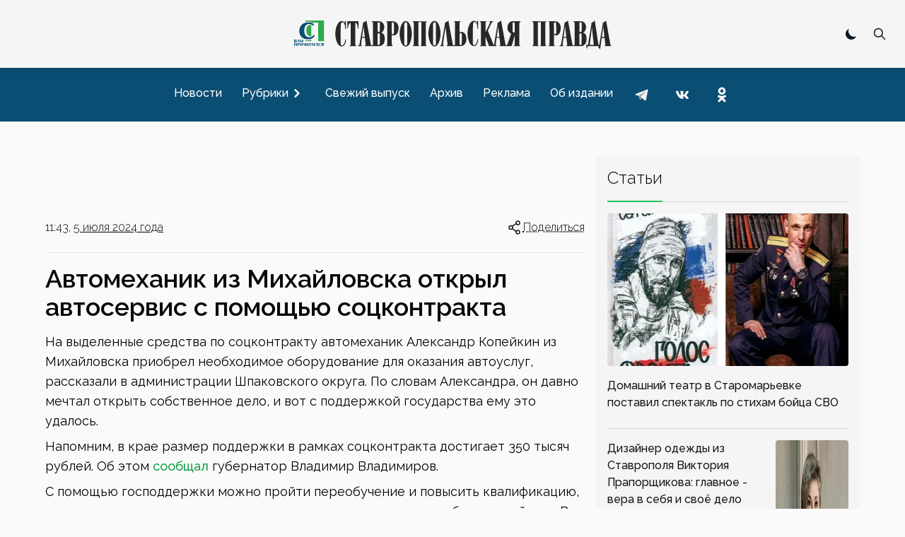

--- FILE ---
content_type: text/x-component
request_url: https://stapravda.ru/20240705?_rsc=ae23e
body_size: 181
content:
0:["zTQPnSq9k_ZZErvT7RzSq",[["children","(with aside)",["(with aside)",{"children":["date",{"children":["__PAGE__?{\"path\":\"/20240705\",\"day\":\"20240705\"}",{}]}]},"$undefined","$undefined",true],null,null]]]


--- FILE ---
content_type: application/javascript; charset=UTF-8
request_url: https://stapravda.ru/_next/static/chunks/app/error-b1b5c5d09036b70e.js
body_size: 984
content:
(self.webpackChunk_N_E=self.webpackChunk_N_E||[]).push([[601],{4467:function(e,r,t){Promise.resolve().then(t.bind(t,4349))},4349:function(e,r,t){"use strict";t.r(r),t.d(r,{default:function(){return s}});var n=t(7437),o=t(2265);function s(e){let{error:r,reset:t}=e;return(0,o.useEffect)(()=>{console.error(r)},[r]),(0,n.jsxs)("div",{children:[(0,n.jsx)("h2",{className:"text-3xl text-center py-12",children:"Что-то пошло не так!"}),(0,n.jsx)("button",{className:"block mx-auto p-4 my-4 bg-[#0b4e73] text-neutral-100 rounded",onClick:()=>t(),children:"Попробовать снова"})]})}},622:function(e,r,t){"use strict";/**
 * @license React
 * react-jsx-runtime.production.min.js
 *
 * Copyright (c) Meta Platforms, Inc. and affiliates.
 *
 * This source code is licensed under the MIT license found in the
 * LICENSE file in the root directory of this source tree.
 */var n=t(2265),o=Symbol.for("react.element"),s=Symbol.for("react.fragment"),u=Object.prototype.hasOwnProperty,c=n.__SECRET_INTERNALS_DO_NOT_USE_OR_YOU_WILL_BE_FIRED.ReactCurrentOwner,f={key:!0,ref:!0,__self:!0,__source:!0};function l(e,r,t){var n,s={},l=null,i=null;for(n in void 0!==t&&(l=""+t),void 0!==r.key&&(l=""+r.key),void 0!==r.ref&&(i=r.ref),r)u.call(r,n)&&!f.hasOwnProperty(n)&&(s[n]=r[n]);if(e&&e.defaultProps)for(n in r=e.defaultProps)void 0===s[n]&&(s[n]=r[n]);return{$$typeof:o,type:e,key:l,ref:i,props:s,_owner:c.current}}r.Fragment=s,r.jsx=l,r.jsxs=l},7437:function(e,r,t){"use strict";e.exports=t(622)}},function(e){e.O(0,[971,864,744],function(){return e(e.s=4467)}),_N_E=e.O()}]);

--- FILE ---
content_type: text/x-component
request_url: https://stapravda.ru/current?_rsc=ae23e
body_size: 149
content:
0:["zTQPnSq9k_ZZErvT7RzSq",[["children","(with aside)",["(with aside)",{"children":["current",{"children":["__PAGE__",{}]}]},"$undefined","$undefined",true],null,null]]]


--- FILE ---
content_type: text/x-component
request_url: https://stapravda.ru/economy?_rsc=ae23e
body_size: 183
content:
0:["zTQPnSq9k_ZZErvT7RzSq",[["children","(with aside)",["(with aside)",{"children":["rubric",{"children":["__PAGE__?{\"path\":\"/economy\",\"url\":\"economy\"}",{}]}]},"$undefined","$undefined",true],null,null]]]


--- FILE ---
content_type: application/javascript; charset=UTF-8
request_url: https://stapravda.ru/_next/static/chunks/app/article/page-f96e636b1a9ced10.js
body_size: 4056
content:
(self.webpackChunk_N_E=self.webpackChunk_N_E||[]).push([[221],{141:function(e,t,r){Promise.resolve().then(r.bind(r,8476)),Promise.resolve().then(r.bind(r,8645)),Promise.resolve().then(r.bind(r,8053)),Promise.resolve().then(r.bind(r,1878)),Promise.resolve().then(r.t.bind(r,6964,23)),Promise.resolve().then(r.t.bind(r,4724,23)),Promise.resolve().then(r.t.bind(r,3388,23))},8476:function(e,t,r){"use strict";r.r(t),r.d(t,{default:function(){return m}});var n=r(7437),s=r(1396),a=r.n(s),l=r(6691),i=r.n(l),o=r(6631);r(1223);var d=r(2265),c=r(1878);let{DateTime:u}=r(8029),h=function(){for(var e=arguments.length,t=Array(e),r=0;r<e;r++)t[r]=arguments[r];return t.join(" ")};function m(e){let{articles:t,sid:r}=e,{dragStart:s,dragStop:l,dragMove:h,dragging:m}=function(){let[e,t]=d.useState(!1),[r,n]=d.useState(!1),s=d.useRef(0),a=d.useCallback(e=>{s.current=e.clientX,t(!0)},[]),l=d.useCallback(()=>window.requestAnimationFrame(()=>{n(!1),t(!1)}),[]);return{dragStart:a,dragStop:l,dragMove:(t,a)=>{let l=s.current-t.clientX,i=Math.abs(l)>5;e&&i&&n(!0),r&&i&&(s.current=t.clientX,a(l))},dragging:r,position:s,setDragging:n}}(),v=d.useRef({});return(0,d.useEffect)(()=>{v.current.scrollToItem(v.current.getItemById(v.current.items.toItems()[0]),"auto","start")},[t]),(0,n.jsx)("div",{className:"bg-neutral-100 dark:bg-neutral-700 pb-4 mt-4",children:(0,n.jsx)("div",{onMouseLeave:l,children:(0,n.jsx)(o.lS,{apiRef:v,Header:x,onMouseDown:()=>s,onMouseUp:()=>l,onMouseMove:e=>{let{scrollContainer:t}=e;return e=>h(e,e=>{t.current&&(t.current.scrollLeft+=e)})},scrollContainerClassName:"touch-pan-x no-scrollbar snap-x",children:t.map((e,t)=>(0,n.jsx)("div",{children:1===t||4===t?(0,n.jsx)(p,{itemId:t,children:(0,n.jsx)(c.default,{blockId:"R-A-209463-27",renderId:"R-A-209463-27-".concat(t,"-").concat(r),className:"max-w-sm rounded drag-none select-none relative"})},t):(0,n.jsx)(p,{itemId:t,children:(0,n.jsx)("div",{className:"max-w-sm rounded drag-none select-none relative",children:(0,n.jsxs)(a(),{href:e.url,className:"group drag-none relative",children:[void 0!==e.adv_mark&&void 0!==e.adv_mark.erid&&""!==e.adv_mark.erid?(0,n.jsx)("div",{className:"absolute left-0 top-0 bg-neutral-700/50 z-40 text-neutral-100 text-xs py-1 px-2 rounded-tl rounded-br",children:"Реклама"}):"",void 0!==e.img&&null!==e.img&&e.img.length>0?(0,n.jsx)(i(),{src:"https://static.stapravda.ru".concat(e.img),width:373,height:210,className:"rounded-t drag-none group-hover:brightness-110 transition-all",alt:e.header}):"",(0,n.jsxs)("div",{className:"pt-4 drag-none",children:[(0,n.jsx)("div",{className:"text-sm font-light pb-2 drag-none text-neutral-600 dark:text-neutral-300",children:u.fromISO(e.stufftime).setLocale("ru").toFormat("T, d MMMM")}),(0,n.jsx)("p",{className:"mb-2 tracking-tight drag-none",children:e.header})]})]})})},t)},t))})})})}let x=()=>(0,n.jsxs)("div",{className:"flex items-center",children:[(0,n.jsx)("div",{className:"px-4 py-2.5 text-2xl font-light",children:"Рекомендуем"}),(0,n.jsx)("div",{className:"grow"}),(0,n.jsxs)("div",{className:"hidden md:flex justify-end gap-4 px-4",children:[(0,n.jsx)(g,{})," ",(0,n.jsx)(f,{})]})]});function v(e){let{children:t,disabled:r,onClick:s}=e;return(0,n.jsx)("button",{disabled:r,onClick:s,"aria-label":"Вперед/Назад",className:h("flex justify-center select-none p-2.5",r?"cursor-default":"cursor-pointer"),children:t})}function g(){let{isFirstItemVisible:e,scrollPrev:t,visibleElements:r,initComplete:s,scrollToItem:a,getPrevElement:l}=d.useContext(o.$8),[i,c]=d.useState(!s||s&&e);return d.useEffect(()=>{r.length&&c(e)},[e,r]),(0,n.jsx)(v,{disabled:i,onClick:()=>a(l(),"smooth","start"),children:(0,n.jsx)("svg",{xmlns:"http://www.w3.org/2000/svg",viewBox:"0 0 50 50",className:h("h-6",i?"fill-neutral-200 dark:fill-neutral-600":"fill-neutral-900 dark:fill-neutral-100"),children:(0,n.jsx)("path",{d:"M 11.957031 13.988281 C 11.699219 14.003906 11.457031 14.117188 11.28125 14.308594 L 1.015625 25 L 11.28125 35.691406 C 11.527344 35.953125 11.894531 36.0625 12.242188 35.976563 C 12.589844 35.890625 12.867188 35.625 12.964844 35.28125 C 13.066406 34.933594 12.972656 34.5625 12.71875 34.308594 L 4.746094 26 L 48 26 C 48.359375 26.003906 48.695313 25.816406 48.878906 25.503906 C 49.058594 25.191406 49.058594 24.808594 48.878906 24.496094 C 48.695313 24.183594 48.359375 23.996094 48 24 L 4.746094 24 L 12.71875 15.691406 C 13.011719 15.398438 13.09375 14.957031 12.921875 14.582031 C 12.753906 14.203125 12.371094 13.96875 11.957031 13.988281 Z"})})})}function f(){let{isLastItemVisible:e,scrollNext:t,visibleElements:r,scrollToItem:s,getNextElement:a}=d.useContext(o.$8),[l,i]=d.useState(!r.length&&e);return d.useEffect(()=>{r.length&&i(e)},[e,r]),(0,n.jsx)(v,{disabled:l,onClick:()=>s(a(),"smooth","end"),children:(0,n.jsx)("svg",{xmlns:"http://www.w3.org/2000/svg",viewBox:"0 0 50 50",className:h("h-6",l?"fill-neutral-200 dark:fill-neutral-600":"fill-neutral-900 dark:fill-neutral-100"),children:(0,n.jsx)("path",{d:"M 38.035156 13.988281 C 37.628906 13.980469 37.257813 14.222656 37.09375 14.59375 C 36.933594 14.96875 37.015625 15.402344 37.300781 15.691406 L 45.277344 24 L 2.023438 24 C 1.664063 23.996094 1.328125 24.183594 1.148438 24.496094 C 0.964844 24.808594 0.964844 25.191406 1.148438 25.503906 C 1.328125 25.816406 1.664063 26.003906 2.023438 26 L 45.277344 26 L 37.300781 34.308594 C 36.917969 34.707031 36.933594 35.339844 37.332031 35.722656 C 37.730469 36.105469 38.363281 36.09375 38.746094 35.691406 L 49.011719 25 L 38.746094 14.308594 C 38.5625 14.109375 38.304688 13.996094 38.035156 13.988281 Z"})})})}function p(e){let{itemId:t,children:r}=e;return(0,n.jsx)("div",{"data-cy":t,role:"div",tabIndex:0,className:"w-52 ml-4 select-none",children:r})}},8645:function(e,t,r){"use strict";r.r(t),r.d(t,{default:function(){return u}});var n=r(7437),s=r(8436),a=r(8166),l=r(2187),i=r(6805),o=r(8569),d=r(9158),c=r(4033);function u(e){let{title:t,image:r}=e,u=(0,c.usePathname)(),h="".concat("https://stapravda.ru").concat(u),m=r?"".concat("https://s3.stapravda.ru").concat(r):void 0;return(0,n.jsxs)(o.v,{children:[(0,n.jsx)(o.v.Button,{children:(0,n.jsxs)("div",{className:"flex cursor-pointer",children:[(0,n.jsxs)("svg",{className:"h-6 stroke-neutral-900 dark:stroke-neutral-100",viewBox:"0 0 24 24",fill:"none",xmlns:"http://www.w3.org/2000/svg",children:[(0,n.jsx)("path",{d:"M9 12C9 13.3807 7.88071 14.5 6.5 14.5C5.11929 14.5 4 13.3807 4 12C4 10.6193 5.11929 9.5 6.5 9.5C7.88071 9.5 9 10.6193 9 12Z",strokeWidth:"1.5"}),(0,n.jsx)("path",{d:"M14 6.5L9 10",strokeWidth:"1.5",strokeLinecap:"round"}),(0,n.jsx)("path",{d:"M14 17.5L9 14",strokeWidth:"1.5",strokeLinecap:"round"}),(0,n.jsx)("path",{d:"M19 18.5C19 19.8807 17.8807 21 16.5 21C15.1193 21 14 19.8807 14 18.5C14 17.1193 15.1193 16 16.5 16C17.8807 16 19 17.1193 19 18.5Z",strokeWidth:"1.5"}),(0,n.jsx)("path",{d:"M19 5.5C19 6.88071 17.8807 8 16.5 8C15.1193 8 14 6.88071 14 5.5C14 4.11929 15.1193 3 16.5 3C17.8807 3 19 4.11929 19 5.5Z",strokeWidth:"1.5"})]}),(0,n.jsx)("div",{className:"underline underline-offset-4 hover:no-underline decoration-dotted",children:"Поделиться"})]})}),(0,n.jsx)(d.u,{enter:"transition duration-100 ease-out",enterFrom:"transform scale-95 opacity-0",enterTo:"transform scale-100 opacity-100",leave:"transition duration-75 ease-out",leaveFrom:"transform scale-100 opacity-100",leaveTo:"transform scale-95 opacity-0",children:(0,n.jsx)("div",{className:"absolute right-0 bg-neutral-100 dark:bg-neutral-800 border-neutral-500 border rounded gap-2",children:(0,n.jsxs)(o.v.Items,{static:!0,children:[(0,n.jsx)(o.v.Item,{children:(0,n.jsx)("div",{className:"hover:bg-neutral-200 hover:dark:bg-neutral-700 hover:text-green-700 hover:dark:text-green-500 font-medium cursor-pointer px-4",children:(0,n.jsx)(s.Z,{url:h,title:t,className:"",children:(0,n.jsx)("div",{className:"my-1",children:"Телеграм"})})})}),(0,n.jsx)(o.v.Item,{children:(0,n.jsx)("div",{className:"hover:bg-neutral-200 hover:dark:bg-neutral-700 hover:text-green-700 hover:dark:text-green-500 font-medium cursor-pointer px-4",children:(0,n.jsx)(a.Z,{url:h,title:t,separator:":: ",className:"",children:(0,n.jsx)("div",{className:"my-1",children:"WhatsApp"})})})}),(0,n.jsx)(o.v.Item,{children:(0,n.jsx)("div",{className:"hover:bg-neutral-200 hover:dark:bg-neutral-700 hover:text-green-700 hover:dark:text-green-500 font-medium cursor-pointer px-4",children:(0,n.jsx)(l.Z,{url:h,image:m,className:"",children:(0,n.jsx)("div",{className:"my-1",children:"ВКонтакте"})})})}),(0,n.jsx)(o.v.Item,{children:(0,n.jsx)("div",{className:"hover:bg-neutral-200 hover:dark:bg-neutral-700 hover:text-green-700 hover:dark:text-green-500 font-medium cursor-pointer px-4",children:(0,n.jsx)(i.Z,{url:h,image:m,className:"",children:(0,n.jsx)("div",{className:"my-1",children:"Одноклассники"})})})})]})})})]})}},8053:function(e,t,r){"use strict";r.r(t),r.d(t,{default:function(){return h}});var n=r(7437),s=r(9200),a=r(6691),l=r.n(a),i=r(8481),o=r(6123),d=r(7018),c=r(1213),u=r(2265);function h(e){let{slides:t,lazy:r}=e,[a,h]=u.useState(!1),m=[d.Z,o.Z,c.Z];return t.length,(0,n.jsx)(n.Fragment,{children:(0,n.jsx)(s.ZP,{styles:{container:{backgroundColor:"transparent"},slide:{padding:0},thumbnailsContainer:{backgroundColor:"transparent"},thumbnail:{backgroundColor:"transparent"},captionsDescriptionContainer:{backgroundColor:"transparent",borderBottomRightRadius:".5rem",borderBottomLeftRadius:".5rem",filter:"drop-shadow(0 1px 1px rgb(0 0 0 / 0.5))"}},open:a,inline:{style:{width:"100%",maxWidth:"800px",aspectRatio:"3 / 2",margin:"0 auto"}},plugins:m,close:()=>h(!1),slides:t.reverse(),carousel:{finite:!0,preload:2},toolbar:{buttons:["fullscreen"]},controller:{closeOnPullDown:!1,closeOnBackdropClick:!1},render:{slide:e=>{let{slide:t,rect:a}=e;return function(e){let{slide:t,rect:r}=e,{imageFit:a}=(0,s.RD)().carousel,o=(0,s.QB)(t)&&(0,s.VI)(t,a);if(!(0,s.QB)(t)||"number"!=typeof t.width||"number"!=typeof t.height)return;let d=o?r.width:Math.round(Math.min(r.width,r.height/t.height*t.width));return o?r.height:(r.height,r.width,t.width,t.height),(0,n.jsx)("div",{style:{position:"relative",width:"100%",height:"100%"},children:(0,n.jsx)(l(),{fill:!0,alt:"",src:t,draggable:!1,style:{objectFit:o?"cover":"contain"},sizes:"".concat(Math.ceil(d/window.innerWidth*100),"vw")})},(0,i.x0)())}({rect:a,slide:t,lazy:r})},buttonPrev:t.length<=1?()=>null:void 0,buttonNext:t.length<=1?()=>null:void 0}})})}r(2942),r(7600),r(5447)},1878:function(e,t,r){"use strict";r.r(t),r.d(t,{default:function(){return i}});var n=r(7437),s=r(2265),a=r(8481);let l=function(){for(var e=arguments.length,t=Array(e),r=0;r<e;r++)t[r]=arguments[r];return t.join(" ")};function i(e){let{blockId:t,renderId:r="",className:i=""}=e;return""===r&&(r=(0,a.x0)()),(0,s.useEffect)(()=>{window.yaContextCb.push(()=>{Ya.Context.AdvManager.render({blockId:t,renderTo:r})})},[r,t]),(0,n.jsx)(n.Fragment,{children:(0,n.jsx)("div",{id:r,className:l("",i)})})}}},function(e){e.O(0,[145,724,964,486,258,971,864,744],function(){return e(e.s=141)}),_N_E=e.O()}]);

--- FILE ---
content_type: text/x-component
request_url: https://stapravda.ru/shpakovsky_district?_rsc=ae23e
body_size: 190
content:
0:["zTQPnSq9k_ZZErvT7RzSq",[["children","(with aside)",["(with aside)",{"children":["rubric",{"children":["__PAGE__?{\"path\":\"/shpakovsky_district\",\"url\":\"shpakovsky_district\"}",{}]}]},"$undefined","$undefined",true],null,null]]]
